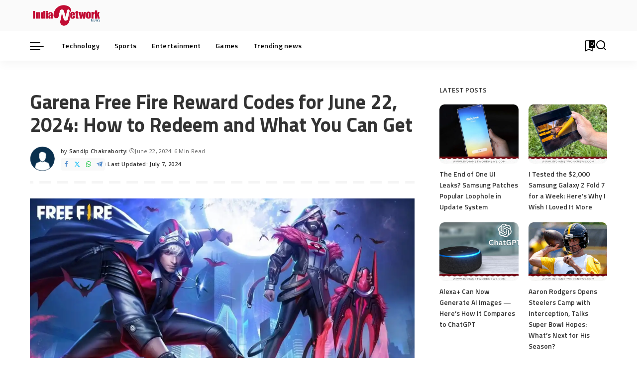

--- FILE ---
content_type: text/html; charset=UTF-8
request_url: https://indianetworknews.com/garena-free-fire-reward-codes-for-june-22-2024-how-to-redeem-and-what-you-can-get/news
body_size: 17231
content:
<!DOCTYPE html>
<html lang="en-US">
<head>
    <meta charset="UTF-8">
    <meta http-equiv="X-UA-Compatible" content="IE=edge">
    <meta name="viewport" content="width=device-width, initial-scale=1">
    <link rel="profile" href="https://gmpg.org/xfn/11">
	<title>Garena Free Fire Reward Codes for June 22, 2024: How to Redeem and What You Can Get &#8211; India Network News</title>
<meta name='robots' content='max-image-preview:large' />
<link rel="preconnect" href="https://fonts.gstatic.com" crossorigin><link rel="preload" as="style" onload="this.onload=null;this.rel='stylesheet'" href="https://fonts.googleapis.com/css?family=Poppins%3A400%2C500%2C600%2C700%2C800%2C900%2C100italic%2C200italic%2C300italic%2C400italic%2C500italic%2C600italic%2C700italic%2C800italic%2C900italic%2C400i%2C700i%7COpen+Sans%3A400%2C600%2C%7CTitillium+Web%3A700%2C600%7CQuicksand%3A400%2C500%2C600%2C700%7CMontserrat%3A400%2C500%2C600%2C700&amp;display=swap" crossorigin><noscript><link rel="stylesheet" href="https://fonts.googleapis.com/css?family=Poppins%3A400%2C500%2C600%2C700%2C800%2C900%2C100italic%2C200italic%2C300italic%2C400italic%2C500italic%2C600italic%2C700italic%2C800italic%2C900italic%2C400i%2C700i%7COpen+Sans%3A400%2C600%2C%7CTitillium+Web%3A700%2C600%7CQuicksand%3A400%2C500%2C600%2C700%7CMontserrat%3A400%2C500%2C600%2C700&amp;display=swap"></noscript><link rel="alternate" type="application/rss+xml" title="India Network News &raquo; Feed" href="https://indianetworknews.com/feed" />
<link rel="alternate" title="oEmbed (JSON)" type="application/json+oembed" href="https://indianetworknews.com/wp-json/oembed/1.0/embed?url=https%3A%2F%2Findianetworknews.com%2Fgarena-free-fire-reward-codes-for-june-22-2024-how-to-redeem-and-what-you-can-get%2Fnews" />
<link rel="alternate" title="oEmbed (XML)" type="text/xml+oembed" href="https://indianetworknews.com/wp-json/oembed/1.0/embed?url=https%3A%2F%2Findianetworknews.com%2Fgarena-free-fire-reward-codes-for-june-22-2024-how-to-redeem-and-what-you-can-get%2Fnews&#038;format=xml" />
<script type="application/ld+json">{"@context":"https://schema.org","@type":"Organization","legalName":"India Network News","url":"https://indianetworknews.com/","logo":"https://indianetworknews.com/wp-content/uploads/2025/07/logo-01-1.png","sameAs":["https://www.facebook.com/profile.php?id=100063992565501","https://twitter.com/innnews007","https://in.linkedin.com/in/india-network-news","https://www.youtube.com/@indiannetworknews5368"]}</script>
<style id='wp-img-auto-sizes-contain-inline-css'>
img:is([sizes=auto i],[sizes^="auto," i]){contain-intrinsic-size:3000px 1500px}
/*# sourceURL=wp-img-auto-sizes-contain-inline-css */
</style>
<style id='wp-emoji-styles-inline-css'>

	img.wp-smiley, img.emoji {
		display: inline !important;
		border: none !important;
		box-shadow: none !important;
		height: 1em !important;
		width: 1em !important;
		margin: 0 0.07em !important;
		vertical-align: -0.1em !important;
		background: none !important;
		padding: 0 !important;
	}
/*# sourceURL=wp-emoji-styles-inline-css */
</style>
<link rel='stylesheet' id='wp-block-library-css' href='https://indianetworknews.com/wp-includes/css/dist/block-library/style.min.css?ver=6.9' media='all' />
<style id='global-styles-inline-css'>
:root{--wp--preset--aspect-ratio--square: 1;--wp--preset--aspect-ratio--4-3: 4/3;--wp--preset--aspect-ratio--3-4: 3/4;--wp--preset--aspect-ratio--3-2: 3/2;--wp--preset--aspect-ratio--2-3: 2/3;--wp--preset--aspect-ratio--16-9: 16/9;--wp--preset--aspect-ratio--9-16: 9/16;--wp--preset--color--black: #000000;--wp--preset--color--cyan-bluish-gray: #abb8c3;--wp--preset--color--white: #ffffff;--wp--preset--color--pale-pink: #f78da7;--wp--preset--color--vivid-red: #cf2e2e;--wp--preset--color--luminous-vivid-orange: #ff6900;--wp--preset--color--luminous-vivid-amber: #fcb900;--wp--preset--color--light-green-cyan: #7bdcb5;--wp--preset--color--vivid-green-cyan: #00d084;--wp--preset--color--pale-cyan-blue: #8ed1fc;--wp--preset--color--vivid-cyan-blue: #0693e3;--wp--preset--color--vivid-purple: #9b51e0;--wp--preset--gradient--vivid-cyan-blue-to-vivid-purple: linear-gradient(135deg,rgb(6,147,227) 0%,rgb(155,81,224) 100%);--wp--preset--gradient--light-green-cyan-to-vivid-green-cyan: linear-gradient(135deg,rgb(122,220,180) 0%,rgb(0,208,130) 100%);--wp--preset--gradient--luminous-vivid-amber-to-luminous-vivid-orange: linear-gradient(135deg,rgb(252,185,0) 0%,rgb(255,105,0) 100%);--wp--preset--gradient--luminous-vivid-orange-to-vivid-red: linear-gradient(135deg,rgb(255,105,0) 0%,rgb(207,46,46) 100%);--wp--preset--gradient--very-light-gray-to-cyan-bluish-gray: linear-gradient(135deg,rgb(238,238,238) 0%,rgb(169,184,195) 100%);--wp--preset--gradient--cool-to-warm-spectrum: linear-gradient(135deg,rgb(74,234,220) 0%,rgb(151,120,209) 20%,rgb(207,42,186) 40%,rgb(238,44,130) 60%,rgb(251,105,98) 80%,rgb(254,248,76) 100%);--wp--preset--gradient--blush-light-purple: linear-gradient(135deg,rgb(255,206,236) 0%,rgb(152,150,240) 100%);--wp--preset--gradient--blush-bordeaux: linear-gradient(135deg,rgb(254,205,165) 0%,rgb(254,45,45) 50%,rgb(107,0,62) 100%);--wp--preset--gradient--luminous-dusk: linear-gradient(135deg,rgb(255,203,112) 0%,rgb(199,81,192) 50%,rgb(65,88,208) 100%);--wp--preset--gradient--pale-ocean: linear-gradient(135deg,rgb(255,245,203) 0%,rgb(182,227,212) 50%,rgb(51,167,181) 100%);--wp--preset--gradient--electric-grass: linear-gradient(135deg,rgb(202,248,128) 0%,rgb(113,206,126) 100%);--wp--preset--gradient--midnight: linear-gradient(135deg,rgb(2,3,129) 0%,rgb(40,116,252) 100%);--wp--preset--font-size--small: 13px;--wp--preset--font-size--medium: 20px;--wp--preset--font-size--large: 36px;--wp--preset--font-size--x-large: 42px;--wp--preset--spacing--20: 0.44rem;--wp--preset--spacing--30: 0.67rem;--wp--preset--spacing--40: 1rem;--wp--preset--spacing--50: 1.5rem;--wp--preset--spacing--60: 2.25rem;--wp--preset--spacing--70: 3.38rem;--wp--preset--spacing--80: 5.06rem;--wp--preset--shadow--natural: 6px 6px 9px rgba(0, 0, 0, 0.2);--wp--preset--shadow--deep: 12px 12px 50px rgba(0, 0, 0, 0.4);--wp--preset--shadow--sharp: 6px 6px 0px rgba(0, 0, 0, 0.2);--wp--preset--shadow--outlined: 6px 6px 0px -3px rgb(255, 255, 255), 6px 6px rgb(0, 0, 0);--wp--preset--shadow--crisp: 6px 6px 0px rgb(0, 0, 0);}:where(.is-layout-flex){gap: 0.5em;}:where(.is-layout-grid){gap: 0.5em;}body .is-layout-flex{display: flex;}.is-layout-flex{flex-wrap: wrap;align-items: center;}.is-layout-flex > :is(*, div){margin: 0;}body .is-layout-grid{display: grid;}.is-layout-grid > :is(*, div){margin: 0;}:where(.wp-block-columns.is-layout-flex){gap: 2em;}:where(.wp-block-columns.is-layout-grid){gap: 2em;}:where(.wp-block-post-template.is-layout-flex){gap: 1.25em;}:where(.wp-block-post-template.is-layout-grid){gap: 1.25em;}.has-black-color{color: var(--wp--preset--color--black) !important;}.has-cyan-bluish-gray-color{color: var(--wp--preset--color--cyan-bluish-gray) !important;}.has-white-color{color: var(--wp--preset--color--white) !important;}.has-pale-pink-color{color: var(--wp--preset--color--pale-pink) !important;}.has-vivid-red-color{color: var(--wp--preset--color--vivid-red) !important;}.has-luminous-vivid-orange-color{color: var(--wp--preset--color--luminous-vivid-orange) !important;}.has-luminous-vivid-amber-color{color: var(--wp--preset--color--luminous-vivid-amber) !important;}.has-light-green-cyan-color{color: var(--wp--preset--color--light-green-cyan) !important;}.has-vivid-green-cyan-color{color: var(--wp--preset--color--vivid-green-cyan) !important;}.has-pale-cyan-blue-color{color: var(--wp--preset--color--pale-cyan-blue) !important;}.has-vivid-cyan-blue-color{color: var(--wp--preset--color--vivid-cyan-blue) !important;}.has-vivid-purple-color{color: var(--wp--preset--color--vivid-purple) !important;}.has-black-background-color{background-color: var(--wp--preset--color--black) !important;}.has-cyan-bluish-gray-background-color{background-color: var(--wp--preset--color--cyan-bluish-gray) !important;}.has-white-background-color{background-color: var(--wp--preset--color--white) !important;}.has-pale-pink-background-color{background-color: var(--wp--preset--color--pale-pink) !important;}.has-vivid-red-background-color{background-color: var(--wp--preset--color--vivid-red) !important;}.has-luminous-vivid-orange-background-color{background-color: var(--wp--preset--color--luminous-vivid-orange) !important;}.has-luminous-vivid-amber-background-color{background-color: var(--wp--preset--color--luminous-vivid-amber) !important;}.has-light-green-cyan-background-color{background-color: var(--wp--preset--color--light-green-cyan) !important;}.has-vivid-green-cyan-background-color{background-color: var(--wp--preset--color--vivid-green-cyan) !important;}.has-pale-cyan-blue-background-color{background-color: var(--wp--preset--color--pale-cyan-blue) !important;}.has-vivid-cyan-blue-background-color{background-color: var(--wp--preset--color--vivid-cyan-blue) !important;}.has-vivid-purple-background-color{background-color: var(--wp--preset--color--vivid-purple) !important;}.has-black-border-color{border-color: var(--wp--preset--color--black) !important;}.has-cyan-bluish-gray-border-color{border-color: var(--wp--preset--color--cyan-bluish-gray) !important;}.has-white-border-color{border-color: var(--wp--preset--color--white) !important;}.has-pale-pink-border-color{border-color: var(--wp--preset--color--pale-pink) !important;}.has-vivid-red-border-color{border-color: var(--wp--preset--color--vivid-red) !important;}.has-luminous-vivid-orange-border-color{border-color: var(--wp--preset--color--luminous-vivid-orange) !important;}.has-luminous-vivid-amber-border-color{border-color: var(--wp--preset--color--luminous-vivid-amber) !important;}.has-light-green-cyan-border-color{border-color: var(--wp--preset--color--light-green-cyan) !important;}.has-vivid-green-cyan-border-color{border-color: var(--wp--preset--color--vivid-green-cyan) !important;}.has-pale-cyan-blue-border-color{border-color: var(--wp--preset--color--pale-cyan-blue) !important;}.has-vivid-cyan-blue-border-color{border-color: var(--wp--preset--color--vivid-cyan-blue) !important;}.has-vivid-purple-border-color{border-color: var(--wp--preset--color--vivid-purple) !important;}.has-vivid-cyan-blue-to-vivid-purple-gradient-background{background: var(--wp--preset--gradient--vivid-cyan-blue-to-vivid-purple) !important;}.has-light-green-cyan-to-vivid-green-cyan-gradient-background{background: var(--wp--preset--gradient--light-green-cyan-to-vivid-green-cyan) !important;}.has-luminous-vivid-amber-to-luminous-vivid-orange-gradient-background{background: var(--wp--preset--gradient--luminous-vivid-amber-to-luminous-vivid-orange) !important;}.has-luminous-vivid-orange-to-vivid-red-gradient-background{background: var(--wp--preset--gradient--luminous-vivid-orange-to-vivid-red) !important;}.has-very-light-gray-to-cyan-bluish-gray-gradient-background{background: var(--wp--preset--gradient--very-light-gray-to-cyan-bluish-gray) !important;}.has-cool-to-warm-spectrum-gradient-background{background: var(--wp--preset--gradient--cool-to-warm-spectrum) !important;}.has-blush-light-purple-gradient-background{background: var(--wp--preset--gradient--blush-light-purple) !important;}.has-blush-bordeaux-gradient-background{background: var(--wp--preset--gradient--blush-bordeaux) !important;}.has-luminous-dusk-gradient-background{background: var(--wp--preset--gradient--luminous-dusk) !important;}.has-pale-ocean-gradient-background{background: var(--wp--preset--gradient--pale-ocean) !important;}.has-electric-grass-gradient-background{background: var(--wp--preset--gradient--electric-grass) !important;}.has-midnight-gradient-background{background: var(--wp--preset--gradient--midnight) !important;}.has-small-font-size{font-size: var(--wp--preset--font-size--small) !important;}.has-medium-font-size{font-size: var(--wp--preset--font-size--medium) !important;}.has-large-font-size{font-size: var(--wp--preset--font-size--large) !important;}.has-x-large-font-size{font-size: var(--wp--preset--font-size--x-large) !important;}
/*# sourceURL=global-styles-inline-css */
</style>

<style id='classic-theme-styles-inline-css'>
/*! This file is auto-generated */
.wp-block-button__link{color:#fff;background-color:#32373c;border-radius:9999px;box-shadow:none;text-decoration:none;padding:calc(.667em + 2px) calc(1.333em + 2px);font-size:1.125em}.wp-block-file__button{background:#32373c;color:#fff;text-decoration:none}
/*# sourceURL=/wp-includes/css/classic-themes.min.css */
</style>
<link rel='stylesheet' id='pixwell-elements-css' href='https://indianetworknews.com/wp-content/plugins/pixwell-core/lib/pixwell-elements/public/style.css?ver=1.0' media='all' />
<link rel='stylesheet' id='wp-automatic-css' href='https://indianetworknews.com/wp-content/plugins/wp-automatic-plugin-for-wordpress/css/admin-dashboard.css?ver=1.0.0' media='all' />
<link rel='stylesheet' id='wp-automatic-gallery-css' href='https://indianetworknews.com/wp-content/plugins/wp-automatic-plugin-for-wordpress/css/wp-automatic.css?ver=1.0.0' media='all' />

<link rel='stylesheet' id='pixwell-main-css' href='https://indianetworknews.com/wp-content/themes/pixwell/assets/css/main.css?ver=10.7' media='all' />
<style id='pixwell-main-inline-css'>
html {font-family:Poppins;font-weight:400;font-size:16px;color:#424242;}h1, .h1 {font-family:Titillium Web;font-weight:700;text-transform:none;color:#333333;}h2, .h2 {font-family:Titillium Web;font-weight:700;color:#333333;}h3, .h3 {font-family:Titillium Web;font-weight:600;color:#333333;}h4, .h4 {font-family:Titillium Web;font-weight:600;color:#333333;}h5, .h5 {font-family:Titillium Web;font-weight:600;color:#333333;}h6, .h6 {font-family:Titillium Web;font-weight:600;color:#333333;}.single-tagline h6 {}.p-wrap .entry-summary, .twitter-content.entry-summary, .author-description, .rssSummary, .rb-sdesc {font-family:Open Sans;font-weight:400;}.p-cat-info {font-family:Open Sans;font-weight:600;text-transform:uppercase;font-size:11px;}.p-meta-info, .wp-block-latest-posts__post-date {font-family:Open Sans;font-weight:400;font-size:11px;}.meta-info-author.meta-info-el {font-family:Open Sans;font-weight:600;font-size:11px;}.breadcrumb {font-family:Open Sans;font-weight:600;font-size:12px;}.footer-menu-inner {font-family:Titillium Web;font-weight:600;font-size:14px;letter-spacing:0px;}.topbar-wrap {font-family:Open Sans;color:#ffffff;}.topbar-menu-wrap {}.main-menu > li > a, .off-canvas-menu > li > a {font-family:Titillium Web;font-weight:600;font-size:14px;}.main-menu .sub-menu:not(.sub-mega), .off-canvas-menu .sub-menu {}.is-logo-text .logo-title {}.block-title, .block-header .block-title {font-family:Open Sans;font-weight:600;font-size:14px;}.ajax-quick-filter, .block-view-more {font-family:Open Sans;font-weight:600;font-size:11px;}.widget-title, .widget .widget-title {font-family:Open Sans;font-weight:600;text-transform:uppercase;font-size:13px;}body .widget.widget_nav_menu .menu-item {}body.boxed {background-color : #fafafa;background-repeat : no-repeat;background-size : cover;background-attachment : fixed;background-position : center center;}.header-6 .banner-wrap {}.footer-wrap:before {background-color : #10181e;; content: ""; position: absolute; left: 0; top: 0; width: 100%; height: 100%;}.header-9 .banner-wrap { }.topline-wrap {height: 2px}.topbar-wrap {background-color: #373b44;}.topbar-wrap { background-image: linear-gradient(90deg, #373b44, #dd3333); }.topbar-menu .sub-menu {background-color: #373b44;background-image: linear-gradient(145deg, #373b44, #dd3333);}.navbar-wrap:not(.transparent-navbar-wrap), #mobile-sticky-nav, #amp-navbar {background-color: #ffffff;background-image: linear-gradient(90deg, #ffffff, #ffffff);}[data-theme="dark"] .navbar-wrap:not(.transparent-navbar-wrap) {background-color: unset; background-image: unset;}.navbar-border-holder { border: none }.navbar-wrap:not(.transparent-navbar-wrap), #mobile-sticky-nav, #amp-navbar {color: #000000;}.fw-mega-cat.is-dark-text { color: #424242; }.header-wrap .navbar-wrap:not(.transparent-navbar-wrap) .cart-counter, .header-wrap:not(.header-float) .navbar-wrap .rb-counter,.header-float .section-sticky .rb-counter {background-color: #000000;}.header-5 .btn-toggle-wrap, .header-5 .section-sticky .logo-wrap,.header-5 .main-menu > li > a, .header-5 .navbar-right {color: #000000;}.navbar-wrap .navbar-social a:hover {color: #000000;opacity: .7; }.header-wrap .navbar-wrap:not(.transparent-navbar-wrap) .rb-counter,.header-wrap:not(.header-float) .navbar-wrap .rb-counter { color: #ffffff; }.main-menu {--subnav-bg-from: #ffffff;--subnav-bg-to: #ffffff;--subnav-bg-to: #ffffff;}.main-menu .sub-menu:not(.mega-category) { color: #000000;}.main-menu > li.menu-item-has-children > .sub-menu:before {display: none;}[data-theme="dark"] .main-menu  {}[data-theme="dark"] .main-menu > li.menu-item-has-children > .sub-menu:before {}.mobile-nav-inner {}.off-canvas-header { background-image: url("https://export.themeruby.com/tf01/tech/wp-content/uploads/sites/3/2019/08/ls-bg.jpg")}.off-canvas-wrap, .amp-canvas-wrap { background-color: #031328 !important; }.navbar-border-holder {border-width: 2px; }:root {--g-color: #dd3333}.review-info, .p-review-info{ background-color: #ffac63}.review-el .review-stars, .average-stars i{ color: #ffac63}.rb-gallery-popup.mfp-bg.mfp-ready.rb-popup-effect{ background-color: #10181e}.category .category-header .header-holder{ background-color: #10181e}.instagram-box.box-intro { background-color: #424242; }.tipsy, .additional-meta, .sponsor-label, .sponsor-link, .entry-footer .tag-label,.box-nav .nav-label, .left-article-label, .share-label, .rss-date,.wp-block-latest-posts__post-date, .wp-block-latest-comments__comment-date,.image-caption, .wp-caption-text, .gallery-caption, .entry-content .wp-block-audio figcaption,.entry-content .wp-block-video figcaption, .entry-content .wp-block-image figcaption,.entry-content .wp-block-gallery .blocks-gallery-image figcaption,.entry-content .wp-block-gallery .blocks-gallery-item figcaption,.subscribe-content .desc, .follower-el .right-el, .author-job, .comment-metadata{ font-family: Open Sans; }.tipsy, .additional-meta, .sponsor-label, .entry-footer .tag-label,.box-nav .nav-label, .left-article-label, .share-label, .rss-date,.wp-block-latest-posts__post-date, .wp-block-latest-comments__comment-date,.image-caption, .wp-caption-text, .gallery-caption, .entry-content .wp-block-audio figcaption,.entry-content .wp-block-video figcaption, .entry-content .wp-block-image figcaption,.entry-content .wp-block-gallery .blocks-gallery-image figcaption,.entry-content .wp-block-gallery .blocks-gallery-item figcaption,.subscribe-content .desc, .follower-el .right-el, .author-job, .comment-metadata{ font-weight: 400; }.tipsy, .additional-meta, .sponsor-label, .sponsor-link, .entry-footer .tag-label,.box-nav .nav-label, .left-article-label, .share-label, .rss-date,.wp-block-latest-posts__post-date, .wp-block-latest-comments__comment-date,.subscribe-content .desc, .author-job{ font-size: 11px; }.image-caption, .wp-caption-text, .gallery-caption, .entry-content .wp-block-audio figcaption,.entry-content .wp-block-video figcaption, .entry-content .wp-block-image figcaption,.entry-content .wp-block-gallery .blocks-gallery-image figcaption,.entry-content .wp-block-gallery .blocks-gallery-item figcaption,.comment-metadata, .follower-el .right-el{ font-size: 12px; }.sponsor-link{ font-family: Open Sans; }.sponsor-link{ font-weight: 600; }.entry-footer a, .tagcloud a, .entry-footer .source, .entry-footer .via-el{ font-family: Open Sans; }.entry-footer a, .tagcloud a, .entry-footer .source, .entry-footer .via-el{ font-weight: 600; }.entry-footer a, .tagcloud a, .entry-footer .source, .entry-footer .via-el{ font-size: 11px !important; }.entry-footer a, .tagcloud a, .entry-footer .source, .entry-footer .via-el{ text-transform: uppercase; }.p-link, .rb-cookie .cookie-accept, a.comment-reply-link, .comment-list .comment-reply-title small a,.banner-btn a, .headerstrip-btn a, input[type="submit"], button, .pagination-wrap, .cta-btn, .rb-btn{ font-family: Open Sans; }.p-link, .rb-cookie .cookie-accept, a.comment-reply-link, .comment-list .comment-reply-title small a,.banner-btn a, .headerstrip-btn a, input[type="submit"], button, .pagination-wrap, .cta-btn, .rb-btn{ font-weight: 600; }.p-link, .rb-cookie .cookie-accept, a.comment-reply-link, .comment-list .comment-reply-title small a,.banner-btn a, .headerstrip-btn a, input[type="submit"], button, .pagination-wrap, .rb-btn{ font-size: 11px; }select, textarea, input[type="text"], input[type="tel"], input[type="email"], input[type="url"],input[type="search"], input[type="number"]{ font-family: Open Sans; }select, textarea, input[type="text"], input[type="tel"], input[type="email"], input[type="url"],input[type="search"], input[type="number"]{ font-weight: 400; }.widget_recent_comments .recentcomments > a:last-child,.wp-block-latest-comments__comment-link, .wp-block-latest-posts__list a,.widget_recent_entries li, .wp-block-quote *:not(cite), blockquote *:not(cite), .widget_rss li,.wp-block-latest-posts li, .wp-block-latest-comments__comment-link{ font-family: Titillium Web; }.widget_recent_comments .recentcomments > a:last-child,.wp-block-latest-comments__comment-link, .wp-block-latest-posts__list a,.widget_recent_entries li, .wp-block-quote *:not(cite), blockquote *:not(cite), .widget_rss li,.wp-block-latest-posts li, .wp-block-latest-comments__comment-link{ font-weight: 700; }@media only screen and (max-width: 991px) {.block-header-2 .block-title, .block-header-5 .block-title { font-size: 11px; }}@media only screen and (max-width: 767px) {.block-header-2 .block-title, .block-header-5 .block-title { font-size: 10px; }}h1, .h1, h1.single-title {font-size: 40px; }h2, .h2 {font-size: 26px; }h3, .h3 {font-size: 20px; }h4, .h4 {font-size: 17px; }h5, .h5 {font-size: 16px; }h6, .h6 {font-size: 15px; }@media only screen and (max-width: 1024px) {}@media only screen and (max-width: 991px) {}@media only screen and (max-width: 767px) {h1, .h1, h1.single-title {font-size: 20px; }h2, .h2 {font-size: 18px; }h3, .h3 {font-size: 16px; }h4, .h4 {font-size: 16px; }h5, .h5 {font-size: 15px; }h6, .h6 {font-size: 14px; }.block-title, .block-header .block-title {font-size: 12px !important; }.widget-title {font-size: 10px !important; }}
/*# sourceURL=pixwell-main-inline-css */
</style>
<script src="https://indianetworknews.com/wp-includes/js/jquery/jquery.min.js?ver=3.7.1" id="jquery-core-js"></script>
<script src="https://indianetworknews.com/wp-includes/js/jquery/jquery-migrate.min.js?ver=3.4.1" id="jquery-migrate-js"></script>
<script src="https://indianetworknews.com/wp-content/plugins/wp-automatic-plugin-for-wordpress/js/custom-front.js?ver=1.0" id="wp-automatic-js"></script>
<link rel="preload" href="https://indianetworknews.com/wp-content/themes/pixwell/assets/fonts/ruby-icon.woff2?v=10.7" as="font" type="font/woff2" crossorigin="anonymous"><link rel="https://api.w.org/" href="https://indianetworknews.com/wp-json/" /><link rel="alternate" title="JSON" type="application/json" href="https://indianetworknews.com/wp-json/wp/v2/posts/166798" /><link rel="EditURI" type="application/rsd+xml" title="RSD" href="https://indianetworknews.com/xmlrpc.php?rsd" />
<meta name="generator" content="WordPress 6.9" />
<link rel='shortlink' href='https://indianetworknews.com/?p=166798' />
<meta name="google-site-verification" content="WJH8fmg8rIXfZTWXv4nCApkpFaD4GW_00z9cb9Ncj-0" />


<!-- Global site tag (gtag.js) - Google Analytics -->
<script async src="https://www.googletagmanager.com/gtag/js?id=UA-106503724-6"></script>
<script>
  window.dataLayer = window.dataLayer || [];
  function gtag(){dataLayer.push(arguments);}
  gtag('js', new Date());

  gtag('config', 'UA-106503724-6');
</script>


<!-- Google tag (gtag.js) -->
<script async src="https://www.googletagmanager.com/gtag/js?id=G-VZV0ZBHT2V"></script>
<script>
  window.dataLayer = window.dataLayer || [];
  function gtag(){dataLayer.push(arguments);}
  gtag('js', new Date());

  gtag('config', 'G-VZV0ZBHT2V');
</script>

<script async src="https://pagead2.googlesyndication.com/pagead/js/adsbygoogle.js?client=ca-pub-6564410414257937"
     crossorigin="anonymous"></script>



<script type="application/ld+json">{"@context":"https://schema.org","@type":"WebSite","@id":"https://indianetworknews.com/#website","url":"https://indianetworknews.com/","name":"India Network News","potentialAction":{"@type":"SearchAction","target":"https://indianetworknews.com/?s={search_term_string}","query-input":"required name=search_term_string"}}</script>
<meta name="generator" content="speculation-rules 1.5.0">
<meta name="generator" content="Elementor 3.30.3; features: e_font_icon_svg, additional_custom_breakpoints; settings: css_print_method-external, google_font-enabled, font_display-swap">
			<style>
				.e-con.e-parent:nth-of-type(n+4):not(.e-lazyloaded):not(.e-no-lazyload),
				.e-con.e-parent:nth-of-type(n+4):not(.e-lazyloaded):not(.e-no-lazyload) * {
					background-image: none !important;
				}
				@media screen and (max-height: 1024px) {
					.e-con.e-parent:nth-of-type(n+3):not(.e-lazyloaded):not(.e-no-lazyload),
					.e-con.e-parent:nth-of-type(n+3):not(.e-lazyloaded):not(.e-no-lazyload) * {
						background-image: none !important;
					}
				}
				@media screen and (max-height: 640px) {
					.e-con.e-parent:nth-of-type(n+2):not(.e-lazyloaded):not(.e-no-lazyload),
					.e-con.e-parent:nth-of-type(n+2):not(.e-lazyloaded):not(.e-no-lazyload) * {
						background-image: none !important;
					}
				}
			</style>
			            <meta property="og:title" content="Garena Free Fire Reward Codes for June 22, 2024: How to Redeem and What You Can Get"/>
            <meta property="og:url" content="https://indianetworknews.com/garena-free-fire-reward-codes-for-june-22-2024-how-to-redeem-and-what-you-can-get/news"/>
            <meta property="og:site_name" content="India Network News"/>
			                <meta property="og:image" content="https://indianetworknews.com/wp-content/uploads/2024/06/Garena-Free-Fire-Reward-Codes-11.webp"/>
						                <meta property="og:type" content="article"/>
                <meta property="article:published_time" content="2024-06-22T10:04:33+00:00"/>
                <meta property="article:modified_time" content="2024-07-07T11:27:16+00:00"/>
                <meta name="author" content="Sandip Chakraborty"/>
                <meta name="twitter:card" content="summary_large_image"/>
                <meta name="twitter:creator" content="@innnews007"/>
                <meta name="twitter:label1" content="Written by"/>
                <meta name="twitter:data1" content="Sandip Chakraborty"/>
				                <meta name="twitter:label2" content="Est. reading time"/>
                <meta name="twitter:data2" content="6 minutes"/>
			<link rel="icon" href="https://indianetworknews.com/wp-content/uploads/2025/07/cropped-logo-02-32x32.png" sizes="32x32" />
<link rel="icon" href="https://indianetworknews.com/wp-content/uploads/2025/07/cropped-logo-02-192x192.png" sizes="192x192" />
<link rel="apple-touch-icon" href="https://indianetworknews.com/wp-content/uploads/2025/07/cropped-logo-02-180x180.png" />
<meta name="msapplication-TileImage" content="https://indianetworknews.com/wp-content/uploads/2025/07/cropped-logo-02-270x270.png" />
<style id='pixwell-shortcode-inline-css'>
#rb-btn-2 .rb-btn-link { visibility: visible !important;font-size:14px;border-radius:1px;-webkit-border-radius:1px;background:#5084ab;color: #fff;}#rb-btn-2 .rb-btn-link:hover{ background: #333;border-color:#333;color: #fff;}
/*# sourceURL=pixwell-shortcode-inline-css */
</style>
<link rel='stylesheet' id='su-icons-css' href='https://indianetworknews.com/wp-content/plugins/shortcodes-ultimate/includes/css/icons.css?ver=1.1.5' media='all' />
<link rel='stylesheet' id='su-shortcodes-css' href='https://indianetworknews.com/wp-content/plugins/shortcodes-ultimate/includes/css/shortcodes.css?ver=7.4.2' media='all' />
</head>
<body class="wp-singular post-template-default single single-post postid-166798 single-format-standard wp-embed-responsive wp-theme-pixwell elementor-default elementor-kit-153026 is-single-5 sticky-nav smart-sticky off-canvas-light is-tooltips is-backtop block-header-4 w-header-1 cat-icon-radius ele-round feat-round is-parallax-feat is-fmask mobile-logo-left mh-p-link mh-p-excerpt" data-theme="default">
<div id="site" class="site">
			<aside id="off-canvas-section" class="off-canvas-wrap dark-style is-hidden">
			<div class="close-panel-wrap tooltips-n">
				<a href="#" id="off-canvas-close-btn" aria-label="Close Panel"><i class="btn-close"></i></a>
			</div>
			<div class="off-canvas-holder">
									<div class="off-canvas-header is-light-text">
						<div class="header-inner">
															<a href="https://indianetworknews.com/" class="off-canvas-logo">
									<img loading="lazy" loading="lazy" decoding="async" src="https://indianetworknews.com/wp-content/uploads/2025/07/logo-01-1.png" alt="India Network News" height="764" width="2180" loading="lazy" decoding="async">
								</a>
														<aside class="inner-bottom">
																	<div class="off-canvas-social">
										<a class="social-link-facebook" title="Facebook" aria-label="Facebook" href="https://www.facebook.com/profile.php?id=100063992565501" target="_blank" rel="noopener nofollow"><i class="rbi rbi-facebook" aria-hidden="true"></i></a><a class="social-link-twitter" title="Twitter" aria-label="Twitter" href="https://twitter.com/innnews007" target="_blank" rel="noopener nofollow"><i class="rbi rbi-x-twitter" aria-hidden="true"></i></a><a class="social-link-linkedin" title="LinkedIn" aria-label="LinkedIn" href="https://in.linkedin.com/in/india-network-news" target="_blank" rel="noopener nofollow"><i class="rbi rbi-linkedin" aria-hidden="true"></i></a><a class="social-link-youtube" title="YouTube" aria-label="YouTube" href="https://www.youtube.com/@indiannetworknews5368" target="_blank" rel="noopener nofollow"><i class="rbi rbi-youtube-o" aria-hidden="true"></i></a>									</div>
															</aside>
						</div>
					</div>
								<div class="off-canvas-inner is-light-text">
					<nav id="off-canvas-nav" class="off-canvas-nav">
						<ul id="off-canvas-menu" class="off-canvas-menu rb-menu is-clicked"><li id="menu-item-173628" class="menu-item menu-item-type-taxonomy menu-item-object-category menu-item-173628"><a href="https://indianetworknews.com/technology"><span>Technology</span></a></li>
<li id="menu-item-173629" class="menu-item menu-item-type-taxonomy menu-item-object-category menu-item-173629"><a href="https://indianetworknews.com/sports"><span>Sports</span></a></li>
<li id="menu-item-173630" class="menu-item menu-item-type-taxonomy menu-item-object-category menu-item-173630"><a href="https://indianetworknews.com/entertainment"><span>Entertainment</span></a></li>
<li id="menu-item-173627" class="menu-item menu-item-type-taxonomy menu-item-object-category current-post-ancestor current-menu-parent current-post-parent menu-item-173627"><a href="https://indianetworknews.com/games"><span>Games</span></a></li>
<li id="menu-item-173632" class="menu-item menu-item-type-taxonomy menu-item-object-category menu-item-173632"><a href="https://indianetworknews.com/trending-news"><span>Trending news</span></a></li>
</ul>					</nav>
									</div>
			</div>
		</aside>
		    <div class="site-outer">
        <div class="site-mask"></div>
			<div class="topsite-wrap fw-widget-section">
		<div id="archives-1" class="widget topsite-sidebar widget_archive"><h2 class="widget-title h4">Archives</h2>
			<ul>
					<li><a href='https://indianetworknews.com/2025/07'>July 2025</a></li>
	<li><a href='https://indianetworknews.com/2024/09'>September 2024</a></li>
	<li><a href='https://indianetworknews.com/2024/08'>August 2024</a></li>
	<li><a href='https://indianetworknews.com/2024/07'>July 2024</a></li>
	<li><a href='https://indianetworknews.com/2024/06'>June 2024</a></li>
	<li><a href='https://indianetworknews.com/2024/05'>May 2024</a></li>
	<li><a href='https://indianetworknews.com/2024/04'>April 2024</a></li>
	<li><a href='https://indianetworknews.com/2024/03'>March 2024</a></li>
	<li><a href='https://indianetworknews.com/2024/02'>February 2024</a></li>
	<li><a href='https://indianetworknews.com/2024/01'>January 2024</a></li>
	<li><a href='https://indianetworknews.com/2023/12'>December 2023</a></li>
	<li><a href='https://indianetworknews.com/2023/01'>January 2023</a></li>
			</ul>

			</div><div id="categories-5" class="widget topsite-sidebar widget_categories"><h2 class="widget-title h4">Categories</h2>
			<ul>
					<li class="cat-item cat-item-58"><a href="https://indianetworknews.com/entertainment">Entertainment</a>
</li>
	<li class="cat-item cat-item-3"><a href="https://indianetworknews.com/games">Games</a>
</li>
	<li class="cat-item cat-item-37"><a href="https://indianetworknews.com/international">International</a>
</li>
	<li class="cat-item cat-item-5"><a href="https://indianetworknews.com/sports">Sports</a>
</li>
	<li class="cat-item cat-item-6"><a href="https://indianetworknews.com/technology">Technology</a>
</li>
	<li class="cat-item cat-item-57"><a href="https://indianetworknews.com/trending-news">Trending news</a>
</li>
			</ul>

			</div><div id="meta-1" class="widget topsite-sidebar widget_meta"><h2 class="widget-title h4">Meta</h2>
		<ul>
						<li><a href="https://indianetworknews.com/wp-login.php">Log in</a></li>
			<li><a href="https://indianetworknews.com/feed">Entries feed</a></li>
			<li><a href="https://indianetworknews.com/comments/feed">Comments feed</a></li>

			<li><a href="https://wordpress.org/">WordPress.org</a></li>
		</ul>

		</div>	</div>
<header id="site-header" class="header-wrap header-9 none-sright">
	<div class="navbar-outer">
		<div class="banner-wrap">
			<div class="rbc-container rb-p20-gutter">
				<div class="banner-inner rb-row">
					<div class="banner-left rb-col-d3">
						<div class="logo-wrap is-logo-image site-branding">
	<a href="https://indianetworknews.com/" class="logo" title="India Network News">
					<img fetchpriority="high" decoding="async" class="logo-default"  height="764" width="2180" src="https://indianetworknews.com/wp-content/uploads/2025/07/logo-01-1.png" alt="India Network News">
						</a>
	</div>					</div>
					<div class="banner-right rb-col-d9">
                        											</div>
				</div>
			</div>
		</div>
		<div class="navbar-wrap">
			<div class="rbc-container">
					<aside id="mobile-navbar" class="mobile-navbar">
		<div class="mobile-nav-inner rb-p20-gutter">
							<div class="m-nav-centered">
					<aside class="logo-mobile-wrap is-logo-image">
	<a href="https://indianetworknews.com/" class="logo-mobile">
		<img decoding="async"  height="292" width="834" src="https://indianetworknews.com/wp-content/uploads/2025/07/logo-01.png" alt="india network news">
			</a>
</aside>				</div>
				<div class="m-nav-right">
																				<div class="mobile-search">
			<a href="#" title="Search" aria-label="Search" class="search-icon nav-search-link"><i class="rbi rbi-search-alt" aria-hidden="true"></i></a>
		<div class="navbar-search-popup header-lightbox">
			<div class="navbar-search-form"><form role="search" method="get" class="search-form" action="https://indianetworknews.com/">
				<label>
					<span class="screen-reader-text">Search for:</span>
					<input type="search" class="search-field" placeholder="Search &hellip;" value="" name="s" />
				</label>
				<input type="submit" class="search-submit" value="Search" />
			</form></div>
		</div>
	</div>
					<a href="#" class="off-canvas-trigger btn-toggle-wrap btn-toggle-bold" aria-label="menu trigger"><span class="btn-toggle"><span class="off-canvas-toggle"><span class="icon-toggle"></span></span></span></a>

				</div>
					</div>
	</aside>
	<aside id="mobile-sticky-nav" class="mobile-sticky-nav">
		<div class="mobile-navbar mobile-sticky-inner">
			<div class="mobile-nav-inner rb-p20-gutter">
									<div class="m-nav-centered">
						<aside class="logo-mobile-wrap is-logo-image">
	<a href="https://indianetworknews.com/" class="logo-mobile">
		<img decoding="async"  height="292" width="834" src="https://indianetworknews.com/wp-content/uploads/2025/07/logo-01.png" alt="india network news">
			</a>
</aside>					</div>
					<div class="m-nav-right">
																								<div class="mobile-search">
			<a href="#" title="Search" aria-label="Search" class="search-icon nav-search-link"><i class="rbi rbi-search-alt" aria-hidden="true"></i></a>
		<div class="navbar-search-popup header-lightbox">
			<div class="navbar-search-form"><form role="search" method="get" class="search-form" action="https://indianetworknews.com/">
				<label>
					<span class="screen-reader-text">Search for:</span>
					<input type="search" class="search-field" placeholder="Search &hellip;" value="" name="s" />
				</label>
				<input type="submit" class="search-submit" value="Search" />
			</form></div>
		</div>
	</div>
						<a href="#" class="off-canvas-trigger btn-toggle-wrap btn-toggle-bold" aria-label="menu trigger"><span class="btn-toggle"><span class="off-canvas-toggle"><span class="icon-toggle"></span></span></span></a>

					</div>
							</div>
		</div>
	</aside>
				<div class="navbar-holder is-main-nav">
					<div class="navbar-inner rb-p20-gutter">
						<div class="navbar-left">
							<a href="#" class="off-canvas-trigger btn-toggle-wrap btn-toggle-bold" aria-label="menu trigger"><span class="btn-toggle"><span class="off-canvas-toggle"><span class="icon-toggle"></span></span></span></a>

							<nav id="site-navigation" class="main-menu-wrap" aria-label="main menu">
	<ul id="main-menu" class="main-menu rb-menu" itemscope itemtype="https://www.schema.org/SiteNavigationElement"><li class="menu-item menu-item-type-taxonomy menu-item-object-category menu-item-173628" itemprop="name"><a href="https://indianetworknews.com/technology" itemprop="url"><span>Technology</span></a></li><li class="menu-item menu-item-type-taxonomy menu-item-object-category menu-item-173629" itemprop="name"><a href="https://indianetworknews.com/sports" itemprop="url"><span>Sports</span></a></li><li class="menu-item menu-item-type-taxonomy menu-item-object-category menu-item-173630" itemprop="name"><a href="https://indianetworknews.com/entertainment" itemprop="url"><span>Entertainment</span></a></li><li class="menu-item menu-item-type-taxonomy menu-item-object-category current-post-ancestor current-menu-parent current-post-parent menu-item-173627" itemprop="name"><a href="https://indianetworknews.com/games" itemprop="url"><span>Games</span></a></li><li class="menu-item menu-item-type-taxonomy menu-item-object-category menu-item-173632" itemprop="name"><a href="https://indianetworknews.com/trending-news" itemprop="url"><span>Trending news</span></a></li></ul></nav>						</div>
						<div class="navbar-right">
														<aside class="bookmark-section tooltips-n">
    <a class="bookmark-link" href="#" title="Bookmarks" aria-label="Bookmarks">
        <span class="bookmark-icon"><i class="rbi rbi-bookmark-o"></i><span class="bookmark-counter rb-counter">0</span></span>
    </a>
</aside>							                            							<aside class="navbar-search nav-search-live">
	<a href="#" aria-label="Search" class="nav-search-link search-icon"><i class="rbi rbi-search-alt" aria-hidden="true"></i></a>
	<div class="navbar-search-popup header-lightbox">
		<div class="navbar-search-form"><form role="search" method="get" class="search-form" action="https://indianetworknews.com/">
				<label>
					<span class="screen-reader-text">Search for:</span>
					<input type="search" class="search-field" placeholder="Search &hellip;" value="" name="s" />
				</label>
				<input type="submit" class="search-submit" value="Search" />
			</form></div>
		<div class="load-animation live-search-animation"></div>
					<div class="navbar-search-response"></div>
			</div>
</aside>
													</div>
					</div>
				</div>
			</div>
		</div>
	</div>
	<aside id="sticky-nav" class="section-sticky-holder">
	<div class="section-sticky">
		<div class="navbar-wrap">
			<div class="rbc-container navbar-holder">
				<div class="navbar-inner rb-m20-gutter">
					<div class="navbar-left">
						<a href="#" class="off-canvas-trigger btn-toggle-wrap btn-toggle-bold" aria-label="menu trigger"><span class="btn-toggle"><span class="off-canvas-toggle"><span class="icon-toggle"></span></span></span></a>

						<div class="logo-wrap is-logo-image site-branding">
	<a href="https://indianetworknews.com/" class="logo" title="India Network News">
					<img loading="lazy" decoding="async" loading="lazy" class="logo-default"   height="764" width="2180" src="https://indianetworknews.com/wp-content/uploads/2025/07/logo-01-1.png" alt="India Network News">
						</a>
</div>						<aside class="main-menu-wrap">
	<ul id="sticky-menu" class="main-menu rb-menu"><li class="menu-item menu-item-type-taxonomy menu-item-object-category menu-item-173628"><a href="https://indianetworknews.com/technology"><span>Technology</span></a></li><li class="menu-item menu-item-type-taxonomy menu-item-object-category menu-item-173629"><a href="https://indianetworknews.com/sports"><span>Sports</span></a></li><li class="menu-item menu-item-type-taxonomy menu-item-object-category menu-item-173630"><a href="https://indianetworknews.com/entertainment"><span>Entertainment</span></a></li><li class="menu-item menu-item-type-taxonomy menu-item-object-category current-post-ancestor current-menu-parent current-post-parent menu-item-173627"><a href="https://indianetworknews.com/games"><span>Games</span></a></li><li class="menu-item menu-item-type-taxonomy menu-item-object-category menu-item-173632"><a href="https://indianetworknews.com/trending-news"><span>Trending news</span></a></li></ul></aside>					</div>
					<div class="navbar-right">
																		<aside class="bookmark-section tooltips-n">
    <a class="bookmark-link" href="#" title="Bookmarks" aria-label="Bookmarks">
        <span class="bookmark-icon"><i class="rbi rbi-bookmark-o"></i><span class="bookmark-counter rb-counter">0</span></span>
    </a>
</aside>						                        						<aside class="navbar-search nav-search-live">
	<a href="#" aria-label="Search" class="nav-search-link search-icon"><i class="rbi rbi-search-alt" aria-hidden="true"></i></a>
	<div class="navbar-search-popup header-lightbox">
		<div class="navbar-search-form"><form role="search" method="get" class="search-form" action="https://indianetworknews.com/">
				<label>
					<span class="screen-reader-text">Search for:</span>
					<input type="search" class="search-field" placeholder="Search &hellip;" value="" name="s" />
				</label>
				<input type="submit" class="search-submit" value="Search" />
			</form></div>
		<div class="load-animation live-search-animation"></div>
					<div class="navbar-search-response"></div>
			</div>
</aside>
                        					</div>
				</div>
			</div>
		</div>
	</div>
</aside></header>        <div class="site-wrap clearfix">		<div class="site-content single-5 single-1 rbc-content-section clearfix has-sidebar is-sidebar-right">
			<div class="wrap rbc-container rb-p20-gutter">
				<div class="rbc-wrap">
					<main id="main" class="site-main rbc-content">
						<div class="single-content-wrap">
									<article id="post-166798" class="post-166798 post type-post status-publish format-standard has-post-thumbnail category-games" itemscope itemtype="https://schema.org/Article">
									<header class="single-header entry-header">
										<aside class="p-cat-info is-relative single-cat-info">
					</aside>
					<h1 itemprop="headline" class="single-title entry-title">Garena Free Fire Reward Codes for June 22, 2024: How to Redeem and What You Can Get</h1>
				<div class="single-entry-meta has-avatar">
					<span class="single-meta-avatar">
			<a href="https://indianetworknews.com/author/sandip-chakraborty">
				<img alt='Avatar photo' src='https://indianetworknews.com/wp-content/uploads/2024/06/Sandip-Chakraborty--60x60.png' srcset='https://indianetworknews.com/wp-content/uploads/2024/06/Sandip-Chakraborty--120x120.png 2x' class='avatar avatar-60 photo' height='60' width='60' decoding='async'/>			</a>
		</span>
					<div class="inner">
						<div class="single-meta-info p-meta-info">
					<span class="meta-info-el meta-info-author">
			<span class="screen-reader-text">Posted by</span>
							<em class="meta-label">by </em>
						<a href="https://indianetworknews.com/author/sandip-chakraborty">Sandip Chakraborty</a>
		</span>
				<span class="meta-info-el meta-info-date">
			<i class="rbi rbi-clock"></i>							<abbr class="date published" title="2024-06-22T15:34:33+05:30">June 22, 2024</abbr>
					</span>
				<span class="meta-info-el meta-info-read">
						6 Min Read		</span>
				</div>
				<div class="single-meta-bottom p-meta-info">
					<aside class="single-top-share is-light-share tooltips-n">
			            <a class="share-action share-icon share-facebook" href="https://www.facebook.com/sharer.php?u=https%3A%2F%2Findianetworknews.com%2Fgarena-free-fire-reward-codes-for-june-22-2024-how-to-redeem-and-what-you-can-get%2Fnews" title="Facebook" aria-label="Facebook" rel="nofollow"><i class="rbi rbi-facebook"></i></a>
		        <a class="share-action share-twitter share-icon" href="https://twitter.com/intent/tweet?text=Garena+Free+Fire+Reward+Codes+for+June+22%2C+2024%3A+How+to+Redeem+and+What+You+Can+Get&amp;url=https%3A%2F%2Findianetworknews.com%2Fgarena-free-fire-reward-codes-for-june-22-2024-how-to-redeem-and-what-you-can-get%2Fnews&amp;via=innnews007" title="Twitter" aria-label="Twitter" rel="nofollow">
                <i class="rbi rbi-x-twitter"></i></a>            <a class="share-icon share-whatsapp is-web" rel="nofollow" href="https://web.whatsapp.com/send?text=Garena+Free+Fire+Reward+Codes+for+June+22%2C+2024%3A+How+to+Redeem+and+What+You+Can+Get &#9758; https%3A%2F%2Findianetworknews.com%2Fgarena-free-fire-reward-codes-for-june-22-2024-how-to-redeem-and-what-you-can-get%2Fnews" target="_blank" title="WhatsApp" aria-label="WhatsApp"><i class="rbi rbi-whatsapp"></i></a>
            <a class="share-icon share-whatsapp is-mobile" rel="nofollow" href="whatsapp://send?text=Garena+Free+Fire+Reward+Codes+for+June+22%2C+2024%3A+How+to+Redeem+and+What+You+Can+Get &#9758; https%3A%2F%2Findianetworknews.com%2Fgarena-free-fire-reward-codes-for-june-22-2024-how-to-redeem-and-what-you-can-get%2Fnews" target="_blank" title="WhatsApp" aria-label="WhatsApp"><i class="rbi rbi-whatsapp"></i></a>
		            <a class="share-action share-icon share-telegram" rel="nofollow" href="https://t.me/share/?url=https%3A%2F%2Findianetworknews.com%2Fgarena-free-fire-reward-codes-for-june-22-2024-how-to-redeem-and-what-you-can-get%2Fnews&amp;text=Garena+Free+Fire+Reward+Codes+for+June+22%2C+2024%3A+How+to+Redeem+and+What+You+Can+Get" title="Telegram" aria-label="Telegram"><i class="rbi rbi-telegram"></i></a>
				</aside>
						<div class="updated-info meta-info-el meta-info-author">
					<time class="updated-date" datetime="2024-07-07T16:57:16+00:00">Last Updated: July 7, 2024</time>
				</div>
			</div>
					</div>
		</div>
									</header>
									<div class="single-body entry">
			<div class="single-content">
								<div class="entry-content clearfix" itemprop="articleBody">
					<figure id="attachment_166799" aria-describedby="caption-attachment-166799" style="width: 1200px" class="wp-caption alignnone"><img decoding="async" class="size-full wp-image-166799" src="https://indianetworknews.com/wp-content/uploads/2024/06/Garena-Free-Fire-Reward-Codes-11.webp" alt="Garena Free Fire Reward Codes for June 22, 2024: How to Redeem and What You Can Get" width="1200" height="673" srcset="https://indianetworknews.com/wp-content/uploads/2024/06/Garena-Free-Fire-Reward-Codes-11.webp 1200w, https://indianetworknews.com/wp-content/uploads/2024/06/Garena-Free-Fire-Reward-Codes-11-300x168.webp 300w, https://indianetworknews.com/wp-content/uploads/2024/06/Garena-Free-Fire-Reward-Codes-11-1024x574.webp 1024w, https://indianetworknews.com/wp-content/uploads/2024/06/Garena-Free-Fire-Reward-Codes-11-768x431.webp 768w, https://indianetworknews.com/wp-content/uploads/2024/06/Garena-Free-Fire-Reward-Codes-11-450x252.webp 450w, https://indianetworknews.com/wp-content/uploads/2024/06/Garena-Free-Fire-Reward-Codes-11-780x437.webp 780w" sizes="(max-width: 1200px) 100vw, 1200px" /><figcaption id="caption-attachment-166799" class="wp-caption-text">Garena Free Fire Reward Codes for June 22, 2024: How to Redeem and What You Can Get (Image via: Garena Free Fire)</figcaption></figure>
<p><strong>June 22, 2024</strong> &#8211; Garena Free Fire, one of the most popular battle royale games in the world, has released new reward codes. These codes can be used to get free items in the game. They include costumes, weapon skins, and in-game currency. This is a great way to get new stuff without spending real money.</p>
<table width="450">
<tbody>
<tr>
<th colspan="2" width="450"><strong>Free Fire redeem codes Today 22 June 2024</strong></th>
</tr>
<tr>
<td width="227"><strong>Game Name</strong></td>
<td width="243"><strong>Free Fire</strong></td>
</tr>
<tr>
<td width="227"><strong>Developed by</strong></td>
<td width="243">111dots Studio, Garena International</td>
</tr>
<tr>
<td width="227"><strong>Post Name</strong></td>
<td width="243">Free Fire redeem codes</td>
</tr>
<tr>
<td width="227"><strong>Rewards</strong></td>
<td width="243">emotes, accessories, costumes, diamond vouchers, pets, and premium bundles</td>
</tr>
<tr>
<td width="227"><strong>Codes Last Updated</strong></td>
<td width="243">22 June 2024</td>
</tr>
<tr>
<td width="227"><strong>Platforms</strong></td>
<td width="243">Android, iOS, iPad</td>
</tr>
<tr>
<td width="227"><strong>Official Link</strong></td>
<td width="243"><strong>https://ff.garena.com/en/</strong></td>
</tr>
</tbody>
</table>
<p style="text-align: center;"><a href="https://indianetworknews.com/garena-free-fire-reward-codes-for-june-23-2024-how-to-redeem-and-what-you-can-get/news" class="su-button su-button-style-default" style="color:#FFFFFF;background-color:#14298b;border-color:#102170;border-radius:10px" target="_self"><span style="color:#FFFFFF;padding:8px 26px;font-size:20px;line-height:30px;border-color:#5b6aae;border-radius:10px;text-shadow:none"><i class="sui sui-hand-o-right" style="font-size:20px;color:#FFFFFF"></i> Active Free Fire Redeem Codes</span></a>
<h2><strong>What Are Reward Codes?</strong></h2>
<p>Reward codes are special codes given out by Garena Free Fire. They are made up of letters and numbers. You can use these codes to get free items in the game. The codes are often given out during special events, holidays, or when the game hits a new milestone. They are a way for the developers to say thank you to the players.</p>
<h2><strong>How to Redeem Garena Free Fire Reward Codes</strong></h2>
<p>Redeeming these codes is very easy. Follow these steps to redeem your Free Fire reward codes:</p>
<ol>
<li><strong>Visit the Redemption Site</strong>: Go to the official Garena <a href="https://reward.ff.garena.com/en" target="_blank" rel="noopener">Free Fire reward redemption website</a>. You can find this by searching online or through the official Free Fire social media pages.</li>
<li><strong>Log In</strong>: Use your Free Fire account to log in. You can log in using Facebook, Google, VK, Apple ID, Huawei ID, or Twitter. Make sure your game account is linked to one of these services.</li>
<li><strong>Enter the Code</strong>: Once logged in, you will see a text box. Enter the reward code exactly as it appears. Remember, the codes are case-sensitive, so be careful with uppercase and lowercase letters.</li>
<li><strong>Confirm and Redeem</strong>: Click on the confirm button to redeem your code. If the code is valid, you will receive a confirmation message.</li>
<li><strong>Check Your In-Game Mail</strong>: Open your Free Fire game. Go to your in-game mail to collect the rewards. Sometimes, it may take a few minutes for the rewards to appear.</li>
</ol>
<div style="clear:both; margin-top:0em; margin-bottom:1em;"><a href="https://indianetworknews.com/google-play-redeem-code-2023-rs-10-30-80-and-159-free-gift-card-codes/news" target="_self" rel="dofollow" class="u4125eab2afefbfcc719e8f5964e9c405"><style> .u4125eab2afefbfcc719e8f5964e9c405 { padding:0px; margin: 0; padding-top:1em!important; padding-bottom:1em!important; width:100%; display: block; font-weight:bold; background-color:#FFFFFF; border:0!important; border-left:4px solid #9B59B6!important; box-shadow: 0 1px 2px rgba(0, 0, 0, 0.17); -moz-box-shadow: 0 1px 2px rgba(0, 0, 0, 0.17); -o-box-shadow: 0 1px 2px rgba(0, 0, 0, 0.17); -webkit-box-shadow: 0 1px 2px rgba(0, 0, 0, 0.17); text-decoration:none; } .u4125eab2afefbfcc719e8f5964e9c405:active, .u4125eab2afefbfcc719e8f5964e9c405:hover { opacity: 1; transition: opacity 250ms; webkit-transition: opacity 250ms; text-decoration:none; } .u4125eab2afefbfcc719e8f5964e9c405 { transition: background-color 250ms; webkit-transition: background-color 250ms; opacity: 1; transition: opacity 250ms; webkit-transition: opacity 250ms; } .u4125eab2afefbfcc719e8f5964e9c405 .ctaText { font-weight:bold; color:#2C3E50; text-decoration:none; font-size: 16px; } .u4125eab2afefbfcc719e8f5964e9c405 .postTitle { color:#1ABC9C; text-decoration: underline!important; font-size: 16px; } .u4125eab2afefbfcc719e8f5964e9c405:hover .postTitle { text-decoration: underline!important; } </style><div style="padding-left:1em; padding-right:1em;"><span class="ctaText">Also Read</span>&nbsp; <span class="postTitle">Play Store redeem code Today (Rs. 10, 30, 80, and 200) Free Gift Card</span></div></a></div>
<h2><strong>Today’s Reward Codes</strong></h2>
<p>For June 22, 2024, Garena Free Fire has released several new reward codes. Here are the codes you can redeem today:</p>
<p>&#8211; T4R6JD9P3XZBNS7K<br />
&#8211; C8W1VH6G2YKQFDZL<br />
&#8211; M9S7J6N4T3VX2C1B<br />
&#8211; Y2R9H3V6T8B4N5S1<br />
&#8211; G7D4K1RF6X3V9B5N<br />
&#8211; L5B2N8S1H3D7FG4F<br />
&#8211; FW9S4X2V1B6N8H3R<br />
&#8211; Q1B9N3V7S5X6D4FG<br />
&#8211; R8K2N4FS1V3GF7H6<br />
&#8211; F6G1B4N2H9S3D5FX<br />
&#8211; X5B7N1RD6V2G9H3S<br />
&#8211; J6N8H2D1V4B5RG7S<br />
&#8211; S3B6DR8N5V2G1H4R<br />
&#8211; P9B4G6N3D8S5RX2V<br />
&#8211; H2G6RS1D4B5N8V3X<br />
&#8211; D3H5S1B8V6X4RN2G<br />
&#8211; V6HR2D4N1S3G8B5X<br />
&#8211; N5G9B3S1V2X4D6H8<br />
&#8211; Z2V6N8B1D5G3H7S4<br />
&#8211; K1G4S8D2V6B3N5H7<br />
&#8211; 65HYR67YH546Y554<br />
&#8211; FHGBRT5Y7HJU5654</p>
<p>Remember, these codes are available for a limited time. Redeem them as soon as possible to avoid missing out.</p>
<div style="clear:both; margin-top:0em; margin-bottom:1em;"><a href="https://indianetworknews.com/google-play-store-redeem-code-2022/news" target="_self" rel="dofollow" class="u2ebef7a67f138d40a1f2ae05a6bec6a1"><style> .u2ebef7a67f138d40a1f2ae05a6bec6a1 { padding:0px; margin: 0; padding-top:1em!important; padding-bottom:1em!important; width:100%; display: block; font-weight:bold; background-color:#FFFFFF; border:0!important; border-left:4px solid #9B59B6!important; box-shadow: 0 1px 2px rgba(0, 0, 0, 0.17); -moz-box-shadow: 0 1px 2px rgba(0, 0, 0, 0.17); -o-box-shadow: 0 1px 2px rgba(0, 0, 0, 0.17); -webkit-box-shadow: 0 1px 2px rgba(0, 0, 0, 0.17); text-decoration:none; } .u2ebef7a67f138d40a1f2ae05a6bec6a1:active, .u2ebef7a67f138d40a1f2ae05a6bec6a1:hover { opacity: 1; transition: opacity 250ms; webkit-transition: opacity 250ms; text-decoration:none; } .u2ebef7a67f138d40a1f2ae05a6bec6a1 { transition: background-color 250ms; webkit-transition: background-color 250ms; opacity: 1; transition: opacity 250ms; webkit-transition: opacity 250ms; } .u2ebef7a67f138d40a1f2ae05a6bec6a1 .ctaText { font-weight:bold; color:#2C3E50; text-decoration:none; font-size: 16px; } .u2ebef7a67f138d40a1f2ae05a6bec6a1 .postTitle { color:#1ABC9C; text-decoration: underline!important; font-size: 16px; } .u2ebef7a67f138d40a1f2ae05a6bec6a1:hover .postTitle { text-decoration: underline!important; } </style><div style="padding-left:1em; padding-right:1em;"><span class="ctaText">Also Read</span>&nbsp; <span class="postTitle">Google Play Store redeem codes today</span></div></a></div>
<h3><strong>Garena Free Fire MAX Redeem Code (NEW)</strong></h3>
<p>&#8211; V6F8G9H2J3K1L0PQ<br />
&#8211; Z9X8RC7V6B5N4M1A<br />
&#8211; U7I9O5P3L1K4RJ2H<br />
&#8211; G5F3DR7S2A9Q1W7E<br />
&#8211; B8V6C4X2Z1NRR9M0<br />
&#8211; R5T87Y2U7I6O71P4<br />
&#8211; K3L771J2H4G5F6D7<br />
&#8211; M8N9B6V5C488X3Z2<br />
&#8211; A1S2D893F4G5H6J7<br />
&#8211; Q9W998E7R6T5Y4U3<br />
&#8211; P1O2I03U4Y5T96R7<br />
&#8211; Z0X19C2V3B40N5M6<br />
&#8211; L9K8J70H6G95F4D3<br />
&#8211; E2R3T94Y5U60I7O8<br />
&#8211; N1M2B30V4C5X96Z7<br />
&#8211; A9S8D79F6G5H04J3<br />
&#8211; Q2W3E4R5T06Y97U8<br />
&#8211; P9O890I7U6Y5T4R3<br />
&#8211; L2K3J04H5G6F97D8<br />
&#8211; Z1X2C39V4B05N6M7<br />
&#8211; YHE5R6HY456T45YT</p>
<h2><strong>Common Issues and Troubleshooting</strong></h2>
<p>You might face some issues while redeeming codes. Here are some common problems and their solutions:</p>
<ul>
<li><strong>Invalid Code</strong>: If you get an invalid code message, check the code again. Make sure you entered it correctly. If it still doesn’t work, the code might have expired or already been used.</li>
<li><strong>Code Already Redeemed</strong>: Each code can only be used once per account. If you get this message, you have already used the code.</li>
<li><strong>Region Restrictions</strong>: Some codes are restricted to certain regions. Make sure the code is valid for your region.</li>
<li><strong>Account Not Linked</strong>: If your game account is not linked to Facebook, Google, VK, Apple ID, Huawei ID, or Twitter, you won&#8217;t be able to redeem the code. Link your account first.</li>
</ul>
<h2><strong>What You Can Get with Reward Codes</strong></h2>
<p>Garena Free Fire reward codes offer a variety of items. Here are some possible rewards you can get:</p>
<ol>
<li><strong>Skins</strong>: Skins for characters and weapons are common rewards. These skins can make your character look unique. Some skins also have special effects.</li>
<li><strong>Costumes</strong>: Complete costumes for your characters are available. These can change your character’s appearance entirely.</li>
<li><strong>In-Game Currency</strong>: You can get diamonds or gold. These can be used to buy items in the game.</li>
<li><strong>Loot Crates</strong>: Sometimes you can get loot crates. These crates contain random items. They could have anything from skins to characters.</li>
<li><strong>Characters</strong>: Some codes give you new characters. These characters have special abilities that can help you in the game.</li>
</ol>
<h2><strong>Tips for Getting More Codes</strong></h2>
<ul>
<li><strong>Follow Social Media</strong>: Follow the official Free Fire social media pages. They often post new codes there.</li>
<li><strong>Participate in Events</strong>: Join in-game events. They often give out reward codes as prizes.</li>
<li><strong>Check YouTube</strong>: Many Free Fire YouTubers share codes with their viewers.</li>
<li><strong>Join Online Communities</strong>: Be part of Free Fire online communities. Players often share codes they find.</li>
</ul>
				</div>
			</div>
			<aside class="is-hidden rb-remove-bookmark" data-bookmarkid="166798"></aside>		<aside class="single-bottom-share">
			<div class="share-header">			<span class="share-label">Share on</span>
		</div>
			<div class="share-content is-light-share tooltips-n">
				            <a class="share-action share-icon share-facebook" rel="nofollow" href="https://www.facebook.com/sharer.php?u=https%3A%2F%2Findianetworknews.com%2Fgarena-free-fire-reward-codes-for-june-22-2024-how-to-redeem-and-what-you-can-get%2Fnews" title="Facebook" aria-label="Facebook"><i class="rbi rbi-facebook"></i><span>Share on Facebook</span></a>
		            <a class="share-action share-twitter share-icon" rel="nofollow" href="https://twitter.com/intent/tweet?text=Garena+Free+Fire+Reward+Codes+for+June+22%2C+2024%3A+How+to+Redeem+and+What+You+Can+Get&amp;url=https%3A%2F%2Findianetworknews.com%2Fgarena-free-fire-reward-codes-for-june-22-2024-how-to-redeem-and-what-you-can-get%2Fnews&amp;via=innnews007" title="Twitter" aria-label="Twitter">
                <i class="rbi rbi-x-twitter"></i><span>Share on Twitter</span> </a>
		            <a class="share-icon share-whatsapp is-web" rel="nofollow" href="https://web.whatsapp.com/send?text=Garena+Free+Fire+Reward+Codes+for+June+22%2C+2024%3A+How+to+Redeem+and+What+You+Can+Get &#9758; https%3A%2F%2Findianetworknews.com%2Fgarena-free-fire-reward-codes-for-june-22-2024-how-to-redeem-and-what-you-can-get%2Fnews" target="_blank" title="WhatsApp" aria-label="WhatsApp"><i class="rbi rbi-whatsapp"></i><span>Share on WhatsApp</span></a>
            <a class="share-icon share-whatsapp is-mobile" rel="nofollow" href="whatsapp://send?text=Garena+Free+Fire+Reward+Codes+for+June+22%2C+2024%3A+How+to+Redeem+and+What+You+Can+Get &#9758; https%3A%2F%2Findianetworknews.com%2Fgarena-free-fire-reward-codes-for-june-22-2024-how-to-redeem-and-what-you-can-get%2Fnews" target="_blank" title="WhatsApp" aria-label="WhatsApp"><i class="rbi rbi-whatsapp"></i><span>Share on WhatsApp</span></a>
		            <a class="share-action share-icon share-telegram" rel="nofollow" href="https://t.me/share/?url=https%3A%2F%2Findianetworknews.com%2Fgarena-free-fire-reward-codes-for-june-22-2024-how-to-redeem-and-what-you-can-get%2Fnews&amp;text=Garena+Free+Fire+Reward+Codes+for+June+22%2C+2024%3A+How+to+Redeem+and+What+You+Can+Get" title="Telegram" aria-label="Telegram"><i class="rbi rbi-telegram"></i><span>Share on Telegram</span></a>
					</div>
		</aside>
				</div>
		            <div class="article-meta is-hidden">
                <meta itemprop="mainEntityOfPage" content="https://indianetworknews.com/garena-free-fire-reward-codes-for-june-22-2024-how-to-redeem-and-what-you-can-get/news">
                <span class="vcard author" itemprop="author" content="Sandip Chakraborty"><span class="fn">Sandip Chakraborty</span></span>
                <time class="date published entry-date" datetime="2024-06-22T15:34:33+00:00" content="2024-06-22T15:34:33+00:00" itemprop="datePublished">June 22, 2024</time>
                <meta class="updated" itemprop="dateModified" content="2024-07-07T16:57:16+00:00">
				                    <span itemprop="image" itemscope itemtype="https://schema.org/ImageObject">
				<meta itemprop="url" content="https://indianetworknews.com/wp-content/uploads/2024/06/Garena-Free-Fire-Reward-Codes-11.webp">
				<meta itemprop="width" content="1200">
				<meta itemprop="height" content="673">
				</span>
								                <span itemprop="publisher" itemscope itemtype="https://schema.org/Organization">
				<meta itemprop="name" content="India Network News">
				<meta itemprop="url" content="https://indianetworknews.com/">
				                    <span itemprop="logo" itemscope itemtype="https://schema.org/ImageObject">
						<meta itemprop="url" content="https://indianetworknews.com/wp-content/uploads/2025/07/logo-01-1.png">
					</span>
								</span>
            </div>
												</article>
								</div>
					</main>
							<aside class="rbc-sidebar widget-area sidebar-sticky">
			<div class="sidebar-inner"><div id="sb_post-2" class="widget w-sidebar widget-post"><h2 class="widget-title h4">Latest Posts</h2>			<div class="widget-post-content">
				<div class="rb-row widget-post-2">				<div class="rb-col-m6">
							<div class="p-wrap p-grid p-grid-w1 post-173727">
							<div class="p-feat">
							<a class="p-flink" href="https://indianetworknews.com/the-end-of-one-ui-leaks-samsung-patches-popular-loophole-in-update-system/news" aria-label="The End of One UI Leaks? Samsung Patches Popular Loophole in Update System">
			<span class="rb-iwrap pc-75"><img width="280" height="210" src="https://indianetworknews.com/wp-content/uploads/2025/07/cover12-280x210.jpg" class="attachment-pixwell_280x210 size-pixwell_280x210 wp-post-image" alt="" decoding="async" /></span> </a>
						</div>
			<h6 class="entry-title">		<a class="p-url" href="https://indianetworknews.com/the-end-of-one-ui-leaks-samsung-patches-popular-loophole-in-update-system/news" rel="bookmark">The End of One UI Leaks? Samsung Patches Popular Loophole in Update System</a>
		</h6>		</div>
						</div>
							<div class="rb-col-m6">
							<div class="p-wrap p-grid p-grid-w1 post-173728">
							<div class="p-feat">
							<a class="p-flink" href="https://indianetworknews.com/i-tested-the-2000-samsung-galaxy-z-fold-7-for-a-week-heres-why-i-wish-i-loved-it-more/news" aria-label="I Tested the $2,000 Samsung Galaxy Z Fold 7 for a Week: Here&#8217;s Why I Wish I Loved It More">
			<span class="rb-iwrap pc-75"><img width="280" height="210" src="https://indianetworknews.com/wp-content/uploads/2025/07/cover11-280x210.jpg" class="attachment-pixwell_280x210 size-pixwell_280x210 wp-post-image" alt="" decoding="async" /></span> </a>
						</div>
			<h6 class="entry-title">		<a class="p-url" href="https://indianetworknews.com/i-tested-the-2000-samsung-galaxy-z-fold-7-for-a-week-heres-why-i-wish-i-loved-it-more/news" rel="bookmark">I Tested the $2,000 Samsung Galaxy Z Fold 7 for a Week: Here&#8217;s Why I Wish I Loved It More</a>
		</h6>		</div>
						</div>
							<div class="rb-col-m6">
							<div class="p-wrap p-grid p-grid-w1 post-173729">
							<div class="p-feat">
							<a class="p-flink" href="https://indianetworknews.com/alexa-can-now-generate-ai-images-heres-how-it-compares-to-chatgpt/news" aria-label="Alexa+ Can Now Generate AI Images — Here&#8217;s How It Compares to ChatGPT">
			<span class="rb-iwrap pc-75"><img width="280" height="210" src="https://indianetworknews.com/wp-content/uploads/2025/07/cover10-280x210.jpg" class="attachment-pixwell_280x210 size-pixwell_280x210 wp-post-image" alt="" decoding="async" /></span> </a>
						</div>
			<h6 class="entry-title">		<a class="p-url" href="https://indianetworknews.com/alexa-can-now-generate-ai-images-heres-how-it-compares-to-chatgpt/news" rel="bookmark">Alexa+ Can Now Generate AI Images — Here&#8217;s How It Compares to ChatGPT</a>
		</h6>		</div>
						</div>
							<div class="rb-col-m6">
							<div class="p-wrap p-grid p-grid-w1 post-173730">
							<div class="p-feat">
							<a class="p-flink" href="https://indianetworknews.com/aaron-rodgers-opens-steelers-camp-with-interception-talks-super-bowl-hopes-whats-next-for-his-season/news" aria-label="Aaron Rodgers Opens Steelers Camp with Interception, Talks Super Bowl Hopes: What’s Next for His Season?">
			<span class="rb-iwrap pc-75"><img width="280" height="210" src="https://indianetworknews.com/wp-content/uploads/2025/07/cover7-280x210.png" class="attachment-pixwell_280x210 size-pixwell_280x210 wp-post-image" alt="" decoding="async" /></span> </a>
						</div>
			<h6 class="entry-title">		<a class="p-url" href="https://indianetworknews.com/aaron-rodgers-opens-steelers-camp-with-interception-talks-super-bowl-hopes-whats-next-for-his-season/news" rel="bookmark">Aaron Rodgers Opens Steelers Camp with Interception, Talks Super Bowl Hopes: What’s Next for His Season?</a>
		</h6>		</div>
						</div>
			</div>			</div>
			</div></div>
		</aside>
						</div>
			</div>
					<aside class="single-related-outer">
			<div class="rbc-container rb-p20-gutter">
						<div id="single-related-166798" class="block-wrap single-post-related layout-fw_grid_2" data-uuid="single-related-166798" data-name="fw_related" data-page_max="68" data-page_current="1" data-post_not_in="166798" data-posts_per_page="4" data-layout="fw_grid_2" >
				<header class="block-header">
							<h2 class="block-title h3">You Might Also Enjoy</h2>
								</header>
				<div class="content-wrap"><div class="content-inner rb-row rb-n15-gutter">
		<div class="rb-col-m6 rb-col-d3 rb-p15-gutter">		<div class="p-wrap p-grid p-grid-2 post-173721 no-avatar">
							<div class="p-feat-holder">
					<div class="p-feat">
								<a class="p-flink" href="https://indianetworknews.com/nascar-25-console-game-set-for-october-2025-release-date-what-fans-can-expect-from-the-highly-anticipated-racing-game/news" aria-label="NASCAR 25&#8242; Console Game Set for October 2025 Release Date: What Fans Can Expect From the Highly Anticipated Racing Game">
			<span class="rb-iwrap pc-75"><img width="280" height="210" src="https://indianetworknews.com/wp-content/uploads/2025/07/cover4-280x210.png" class="attachment-pixwell_280x210 size-pixwell_280x210 wp-post-image" alt="" decoding="async" /></span> </a>
				<aside class="p-cat-info is-absolute">
			<a class="cat-info-el cat-info-id-3" href="https://indianetworknews.com/games" rel="category">Games</a>		</aside>
							</div>
									</div>
						<div class="p-header"><h4 class="entry-title">		<a class="p-url" href="https://indianetworknews.com/nascar-25-console-game-set-for-october-2025-release-date-what-fans-can-expect-from-the-highly-anticipated-racing-game/news" rel="bookmark">NASCAR 25&#8242; Console Game Set for October 2025 Release Date: What Fans Can Expect From the Highly Anticipated Racing Game</a>
		</h4></div>
						<div class="p-footer">
				<aside class="p-meta-info">		<span class="meta-info-el meta-info-date">
			<i class="rbi rbi-clock"></i>							<abbr class="date published" title="2025-07-25T23:13:09+05:30">July 25, 2025</abbr>
					</span>
		</aside>			</div>
		</div>
		</div><div class="rb-col-m6 rb-col-d3 rb-p15-gutter">		<div class="p-wrap p-grid p-grid-2 post-173696 no-avatar">
							<div class="p-feat-holder">
					<div class="p-feat">
								<a class="p-flink" href="https://indianetworknews.com/pokemon-expands-horizons-new-details-revealed-for-pokemon-legends-z-a-pokemon-champions-and-more/news" aria-label="Pokémon Expands Horizons: New Details Revealed for Pokémon Legends: Z-A, Pokémon Champions, and More">
			<span class="rb-iwrap pc-75"><img width="280" height="210" src="https://indianetworknews.com/wp-content/uploads/2025/07/01-280x210.jpg" class="attachment-pixwell_280x210 size-pixwell_280x210 wp-post-image" alt="Pokémon Expands Horizons: New Details Revealed for Pokémon Legends: Z-A, Pokémon Champions, and More" decoding="async" /></span> </a>
				<aside class="p-cat-info is-absolute">
			<a class="cat-info-el cat-info-id-3" href="https://indianetworknews.com/games" rel="category">Games</a>		</aside>
							</div>
									</div>
						<div class="p-header"><h4 class="entry-title">		<a class="p-url" href="https://indianetworknews.com/pokemon-expands-horizons-new-details-revealed-for-pokemon-legends-z-a-pokemon-champions-and-more/news" rel="bookmark">Pokémon Expands Horizons: New Details Revealed for Pokémon Legends: Z-A, Pokémon Champions, and More</a>
		</h4></div>
						<div class="p-footer">
				<aside class="p-meta-info">		<span class="meta-info-el meta-info-date">
			<i class="rbi rbi-clock"></i>							<abbr class="date published" title="2025-07-25T18:25:25+05:30">July 25, 2025</abbr>
					</span>
		</aside>			</div>
		</div>
		</div><div class="rb-col-m6 rb-col-d3 rb-p15-gutter">		<div class="p-wrap p-grid p-grid-2 post-173695 no-avatar">
							<div class="p-feat-holder">
					<div class="p-feat">
								<a class="p-flink" href="https://indianetworknews.com/ceo-of-collapsing-vtuber-agency-takes-full-responsibility-for-withholding-500k-in-charity-funds-announces-plans-to-shut-down-a-deep-dive-into-the-scandal/news" aria-label="CEO of Collapsing Vtuber Agency Takes Full Responsibility for Withholding $500K in Charity Funds, Announces Plans to Shut Down: A Deep Dive into the Scandal">
			<span class="rb-iwrap pc-75"><img width="280" height="210" src="https://indianetworknews.com/wp-content/uploads/2025/07/2-280x210.jpg" class="attachment-pixwell_280x210 size-pixwell_280x210 wp-post-image" alt="CEO of Collapsing Vtuber Agency Takes Full Responsibility for Withholding $500K in Charity Funds, Announces Plans to Shut Down: A Deep Dive into the Scandal" decoding="async" /></span> </a>
				<aside class="p-cat-info is-absolute">
			<a class="cat-info-el cat-info-id-3" href="https://indianetworknews.com/games" rel="category">Games</a>		</aside>
							</div>
									</div>
						<div class="p-header"><h4 class="entry-title">		<a class="p-url" href="https://indianetworknews.com/ceo-of-collapsing-vtuber-agency-takes-full-responsibility-for-withholding-500k-in-charity-funds-announces-plans-to-shut-down-a-deep-dive-into-the-scandal/news" rel="bookmark">CEO of Collapsing Vtuber Agency Takes Full Responsibility for Withholding $500K in Charity Funds, Announces Plans to Shut Down: A Deep Dive into the Scandal</a>
		</h4></div>
						<div class="p-footer">
				<aside class="p-meta-info">		<span class="meta-info-el meta-info-date">
			<i class="rbi rbi-clock"></i>							<abbr class="date published" title="2025-07-25T18:24:31+05:30">July 25, 2025</abbr>
					</span>
		</aside>			</div>
		</div>
		</div><div class="rb-col-m6 rb-col-d3 rb-p15-gutter">		<div class="p-wrap p-grid p-grid-2 post-170975 no-avatar">
							<div class="p-feat-holder">
					<div class="p-feat">
								<a class="p-flink" href="https://indianetworknews.com/garena-free-fire-redeem-codes-august-17-2024-how-to-redeem-and-what-you-can-get/news" aria-label="Garena Free Fire Redeem Codes August 17, 2024 – How to Redeem and What You Can Get!">
			<span class="rb-iwrap pc-75"><img width="280" height="210" src="https://indianetworknews.com/wp-content/uploads/2024/06/Garena-Free-Fire-Reward-Codes-13-280x210.webp" class="attachment-pixwell_280x210 size-pixwell_280x210 wp-post-image" alt="Garena Free Fire Redeem Codes" decoding="async" /></span> </a>
				<aside class="p-cat-info is-absolute">
			<a class="cat-info-el cat-info-id-3" href="https://indianetworknews.com/games" rel="category">Games</a>		</aside>
							</div>
									</div>
						<div class="p-header"><h4 class="entry-title">		<a class="p-url" href="https://indianetworknews.com/garena-free-fire-redeem-codes-august-17-2024-how-to-redeem-and-what-you-can-get/news" rel="bookmark">Garena Free Fire Redeem Codes August 17, 2024 – How to Redeem and What You Can Get!</a>
		</h4></div>
						<div class="p-footer">
				<aside class="p-meta-info">		<span class="meta-info-el meta-info-date">
			<i class="rbi rbi-clock"></i>							<abbr class="date published" title="2024-08-16T22:26:30+05:30">August 16, 2024</abbr>
					</span>
		</aside>			</div>
		</div>
		</div>		</div>
		</div>
				<div class="pagination-wrap pagination-loadmore clearfix">
			<a href="#" class="loadmore-link" aria-label="Load More"><span>Load More</span></a>
			<span class="loadmore-animation"></span>
		</div>
		</div>			</div>
		</aside>
				</div>
		</div>
		<footer class="footer-wrap is-light-text is-bg">
				<div class="footer-widget footer-section footer-style-1">
		<div class="rbc-container rb-p20-gutter">
			<div class="footer-widget-inner rb-n20-gutter">
									<div class="footer-col-1 rb-p20-gutter">
						<div id="text-11" class="widget w-sidebar w-footer widget_text"><h2 class="widget-title h4">About INN</h2>			<div class="textwidget"><p>Explore the world of gaming with us at Indianetworknews.com. Stay updated with the latest news and grab the freshest gaming redeem codes</p>
</div>
		</div>					</div>
													<div class="footer-col-2 rb-p20-gutter">
						<div id="nav_menu-1" class="widget w-sidebar w-footer widget_nav_menu"><h2 class="widget-title h4">Features</h2><div class="menu-footer-1-container"><ul id="menu-footer-1" class="menu"><li id="menu-item-158140" class="menu-item menu-item-type-post_type menu-item-object-page current_page_parent menu-item-158140"><a href="https://indianetworknews.com/blog"><span>Blog</span></a></li>
<li id="menu-item-158141" class="menu-item menu-item-type-post_type menu-item-object-page menu-item-158141"><a href="https://indianetworknews.com/about-us"><span>About Us</span></a></li>
<li id="menu-item-158142" class="menu-item menu-item-type-post_type menu-item-object-page menu-item-158142"><a href="https://indianetworknews.com/advertise"><span>Advertise</span></a></li>
<li id="menu-item-158143" class="menu-item menu-item-type-post_type menu-item-object-page menu-item-158143"><a href="https://indianetworknews.com/career"><span>Career</span></a></li>
<li id="menu-item-158144" class="menu-item menu-item-type-post_type menu-item-object-page menu-item-158144"><a href="https://indianetworknews.com/contact"><span>Contact Us</span></a></li>
</ul></div></div>					</div>
													<div class="footer-col-3 rb-p20-gutter">
						<div id="nav_menu-2" class="widget w-sidebar w-footer widget_nav_menu"><h2 class="widget-title h4">Resouce</h2><div class="menu-footer-2-container"><ul id="menu-footer-2" class="menu"><li id="menu-item-158145" class="menu-item menu-item-type-post_type menu-item-object-page menu-item-158145"><a href="https://indianetworknews.com/terms-of-services"><span>Terms of Services</span></a></li>
<li id="menu-item-158146" class="menu-item menu-item-type-post_type menu-item-object-page menu-item-158146"><a href="https://indianetworknews.com/disclaimer"><span>Disclaimer</span></a></li>
<li id="menu-item-158147" class="menu-item menu-item-type-post_type menu-item-object-page menu-item-158147"><a href="https://indianetworknews.com/privacy-policy"><span>Privacy Policy</span></a></li>
<li id="menu-item-158148" class="menu-item menu-item-type-post_type menu-item-object-page menu-item-158148"><a href="https://indianetworknews.com/cookie-policy"><span>Cookie Policy</span></a></li>
<li id="menu-item-158149" class="menu-item menu-item-type-post_type menu-item-object-page menu-item-158149"><a href="https://indianetworknews.com/career"><span>Career</span></a></li>
</ul></div></div>					</div>
													<div class="footer-col-4 rb-p20-gutter">
						<div id="text-10" class="widget w-sidebar w-footer widget_text"><h2 class="widget-title h4">Contact us</h2>			<div class="textwidget"><p>Have a question or need assistance? Feel free to reach out to us using the form below</p>
<div id= "rb-btn-2" class="rb-btn"><a class="rb-btn-link" href="https://indianetworknews.com/contact"  rel="nofollow">Request a Quote</a></div>
</div>
		</div>					</div>
							</div>
		</div>
	</div>
<div class="footer-logo footer-section">
	<div class="rbc-container footer-logo-inner  rb-p20-gutter">
					<div class="footer-social-wrap is-color">
				<div class="footer-social social-icons is-bg-icon tooltips-s"><a class="social-link-facebook" title="Facebook" aria-label="Facebook" href="https://www.facebook.com/profile.php?id=100063992565501" target="_blank" rel="noopener nofollow"><i class="rbi rbi-facebook" aria-hidden="true"></i></a><a class="social-link-twitter" title="Twitter" aria-label="Twitter" href="https://twitter.com/innnews007" target="_blank" rel="noopener nofollow"><i class="rbi rbi-x-twitter" aria-hidden="true"></i></a><a class="social-link-linkedin" title="LinkedIn" aria-label="LinkedIn" href="https://in.linkedin.com/in/india-network-news" target="_blank" rel="noopener nofollow"><i class="rbi rbi-linkedin" aria-hidden="true"></i></a><a class="social-link-youtube" title="YouTube" aria-label="YouTube" href="https://www.youtube.com/@indiannetworknews5368" target="_blank" rel="noopener nofollow"><i class="rbi rbi-youtube-o" aria-hidden="true"></i></a></div>
			</div>
			</div>
</div><div class="footer-copyright footer-section">
			<div class="rbc-container">
			<div class="copyright-inner rb-p20-gutter">© 2016–2025 indianetworknews.com. made with Love.</div>
		</div>
	</div>		</footer>
		</div>
</div>
		<script>
            (function () {
				            })();
		</script>
		<script type="speculationrules">
{"prerender":[{"source":"document","where":{"and":[{"href_matches":"/*"},{"not":{"href_matches":["/wp-*.php","/wp-admin/*","/wp-content/uploads/*","/wp-content/*","/wp-content/plugins/*","/wp-content/themes/pixwell/*","/*\\?(.+)"]}},{"not":{"selector_matches":"a[rel~=\"nofollow\"]"}},{"not":{"selector_matches":".no-prerender, .no-prerender a"}},{"not":{"selector_matches":".no-prefetch, .no-prefetch a"}}]},"eagerness":"moderate"}]}
</script>
			<script>
				const lazyloadRunObserver = () => {
					const lazyloadBackgrounds = document.querySelectorAll( `.e-con.e-parent:not(.e-lazyloaded)` );
					const lazyloadBackgroundObserver = new IntersectionObserver( ( entries ) => {
						entries.forEach( ( entry ) => {
							if ( entry.isIntersecting ) {
								let lazyloadBackground = entry.target;
								if( lazyloadBackground ) {
									lazyloadBackground.classList.add( 'e-lazyloaded' );
								}
								lazyloadBackgroundObserver.unobserve( entry.target );
							}
						});
					}, { rootMargin: '200px 0px 200px 0px' } );
					lazyloadBackgrounds.forEach( ( lazyloadBackground ) => {
						lazyloadBackgroundObserver.observe( lazyloadBackground );
					} );
				};
				const events = [
					'DOMContentLoaded',
					'elementor/lazyload/observe',
				];
				events.forEach( ( event ) => {
					document.addEventListener( event, lazyloadRunObserver );
				} );
			</script>
			<script src="https://indianetworknews.com/wp-includes/js/imagesloaded.min.js?ver=5.0.0" id="imagesloaded-js"></script>
<script src="https://indianetworknews.com/wp-content/plugins/pixwell-core/assets/jquery.isotope.min.js?ver=3.0.6" id="jquery-isotope-js"></script>
<script src="https://indianetworknews.com/wp-content/plugins/pixwell-core/assets/rbcookie.min.js?ver=1.0.3" id="rbcookie-js"></script>
<script src="https://indianetworknews.com/wp-content/plugins/pixwell-core/assets/jquery.mp.min.js?ver=1.1.0" id="jquery-magnific-popup-js"></script>
<script id="pixwell-core-script-js-extra">
var pixwellCoreParams = {"ajaxurl":"https://indianetworknews.com/wp-admin/admin-ajax.php","darkModeID":"RubyDarkMode"};
//# sourceURL=pixwell-core-script-js-extra
</script>
<script src="https://indianetworknews.com/wp-content/plugins/pixwell-core/assets/core.js?ver=10.7" id="pixwell-core-script-js"></script>
<script id="rtrar.appLocal-js-extra">
var rtafr = {"rules":""};
//# sourceURL=rtrar.appLocal-js-extra
</script>
<script src="https://indianetworknews.com/wp-content/plugins/real-time-auto-find-and-replace/assets/js/rtafar.local.js?ver=1.7.4" id="rtrar.appLocal-js"></script>
<script src="https://indianetworknews.com/wp-content/themes/pixwell/assets/js/jquery.waypoints.min.js?ver=3.1.1" id="jquery-waypoints-js"></script>
<script src="https://indianetworknews.com/wp-content/themes/pixwell/assets/js/owl.carousel.min.js?ver=1.8.1" id="owl-carousel-js"></script>
<script src="https://indianetworknews.com/wp-content/themes/pixwell/assets/js/rbsticky.min.js?ver=1.0" id="pixwell-sticky-js"></script>
<script src="https://indianetworknews.com/wp-content/themes/pixwell/assets/js/jquery.tipsy.min.js?ver=1.0" id="jquery-tipsy-js"></script>
<script src="https://indianetworknews.com/wp-content/themes/pixwell/assets/js/jquery.ui.totop.min.js?ver=v1.2" id="jquery-uitotop-js"></script>
<script id="pixwell-global-js-extra">
var pixwellParams = {"ajaxurl":"https://indianetworknews.com/wp-admin/admin-ajax.php"};
var themeSettings = ["{\"sliderPlay\":0,\"sliderSpeed\":5550,\"textNext\":\"NEXT\",\"textPrev\":\"PREV\",\"sliderDot\":1,\"sliderAnimation\":0,\"embedRes\":0}"];
//# sourceURL=pixwell-global-js-extra
</script>
<script src="https://indianetworknews.com/wp-content/themes/pixwell/assets/js/global.js?ver=10.7" id="pixwell-global-js"></script>
<script src="https://indianetworknews.com/wp-content/plugins/real-time-auto-find-and-replace/assets/js/rtafar.app.min.js?ver=1.7.4" id="rtrar.app-js"></script>
<script id="wp-emoji-settings" type="application/json">
{"baseUrl":"https://s.w.org/images/core/emoji/17.0.2/72x72/","ext":".png","svgUrl":"https://s.w.org/images/core/emoji/17.0.2/svg/","svgExt":".svg","source":{"concatemoji":"https://indianetworknews.com/wp-includes/js/wp-emoji-release.min.js?ver=6.9"}}
</script>
<script type="module">
/*! This file is auto-generated */
const a=JSON.parse(document.getElementById("wp-emoji-settings").textContent),o=(window._wpemojiSettings=a,"wpEmojiSettingsSupports"),s=["flag","emoji"];function i(e){try{var t={supportTests:e,timestamp:(new Date).valueOf()};sessionStorage.setItem(o,JSON.stringify(t))}catch(e){}}function c(e,t,n){e.clearRect(0,0,e.canvas.width,e.canvas.height),e.fillText(t,0,0);t=new Uint32Array(e.getImageData(0,0,e.canvas.width,e.canvas.height).data);e.clearRect(0,0,e.canvas.width,e.canvas.height),e.fillText(n,0,0);const a=new Uint32Array(e.getImageData(0,0,e.canvas.width,e.canvas.height).data);return t.every((e,t)=>e===a[t])}function p(e,t){e.clearRect(0,0,e.canvas.width,e.canvas.height),e.fillText(t,0,0);var n=e.getImageData(16,16,1,1);for(let e=0;e<n.data.length;e++)if(0!==n.data[e])return!1;return!0}function u(e,t,n,a){switch(t){case"flag":return n(e,"\ud83c\udff3\ufe0f\u200d\u26a7\ufe0f","\ud83c\udff3\ufe0f\u200b\u26a7\ufe0f")?!1:!n(e,"\ud83c\udde8\ud83c\uddf6","\ud83c\udde8\u200b\ud83c\uddf6")&&!n(e,"\ud83c\udff4\udb40\udc67\udb40\udc62\udb40\udc65\udb40\udc6e\udb40\udc67\udb40\udc7f","\ud83c\udff4\u200b\udb40\udc67\u200b\udb40\udc62\u200b\udb40\udc65\u200b\udb40\udc6e\u200b\udb40\udc67\u200b\udb40\udc7f");case"emoji":return!a(e,"\ud83e\u1fac8")}return!1}function f(e,t,n,a){let r;const o=(r="undefined"!=typeof WorkerGlobalScope&&self instanceof WorkerGlobalScope?new OffscreenCanvas(300,150):document.createElement("canvas")).getContext("2d",{willReadFrequently:!0}),s=(o.textBaseline="top",o.font="600 32px Arial",{});return e.forEach(e=>{s[e]=t(o,e,n,a)}),s}function r(e){var t=document.createElement("script");t.src=e,t.defer=!0,document.head.appendChild(t)}a.supports={everything:!0,everythingExceptFlag:!0},new Promise(t=>{let n=function(){try{var e=JSON.parse(sessionStorage.getItem(o));if("object"==typeof e&&"number"==typeof e.timestamp&&(new Date).valueOf()<e.timestamp+604800&&"object"==typeof e.supportTests)return e.supportTests}catch(e){}return null}();if(!n){if("undefined"!=typeof Worker&&"undefined"!=typeof OffscreenCanvas&&"undefined"!=typeof URL&&URL.createObjectURL&&"undefined"!=typeof Blob)try{var e="postMessage("+f.toString()+"("+[JSON.stringify(s),u.toString(),c.toString(),p.toString()].join(",")+"));",a=new Blob([e],{type:"text/javascript"});const r=new Worker(URL.createObjectURL(a),{name:"wpTestEmojiSupports"});return void(r.onmessage=e=>{i(n=e.data),r.terminate(),t(n)})}catch(e){}i(n=f(s,u,c,p))}t(n)}).then(e=>{for(const n in e)a.supports[n]=e[n],a.supports.everything=a.supports.everything&&a.supports[n],"flag"!==n&&(a.supports.everythingExceptFlag=a.supports.everythingExceptFlag&&a.supports[n]);var t;a.supports.everythingExceptFlag=a.supports.everythingExceptFlag&&!a.supports.flag,a.supports.everything||((t=a.source||{}).concatemoji?r(t.concatemoji):t.wpemoji&&t.twemoji&&(r(t.twemoji),r(t.wpemoji)))});
//# sourceURL=https://indianetworknews.com/wp-includes/js/wp-emoji-loader.min.js
</script>
<script> jQuery(function($){ $(".widget_meta a[href='https://indianetworknews.com/comments/feed']").parent().remove(); }); </script></body>
</html>

<!-- Page supported by LiteSpeed Cache 7.2 on 2026-01-22 12:16:00 -->

--- FILE ---
content_type: text/html; charset=utf-8
request_url: https://www.google.com/recaptcha/api2/aframe
body_size: 269
content:
<!DOCTYPE HTML><html><head><meta http-equiv="content-type" content="text/html; charset=UTF-8"></head><body><script nonce="ly5hPKJ4W9BVB_kf3EPP0g">/** Anti-fraud and anti-abuse applications only. See google.com/recaptcha */ try{var clients={'sodar':'https://pagead2.googlesyndication.com/pagead/sodar?'};window.addEventListener("message",function(a){try{if(a.source===window.parent){var b=JSON.parse(a.data);var c=clients[b['id']];if(c){var d=document.createElement('img');d.src=c+b['params']+'&rc='+(localStorage.getItem("rc::a")?sessionStorage.getItem("rc::b"):"");window.document.body.appendChild(d);sessionStorage.setItem("rc::e",parseInt(sessionStorage.getItem("rc::e")||0)+1);localStorage.setItem("rc::h",'1769064363601');}}}catch(b){}});window.parent.postMessage("_grecaptcha_ready", "*");}catch(b){}</script></body></html>